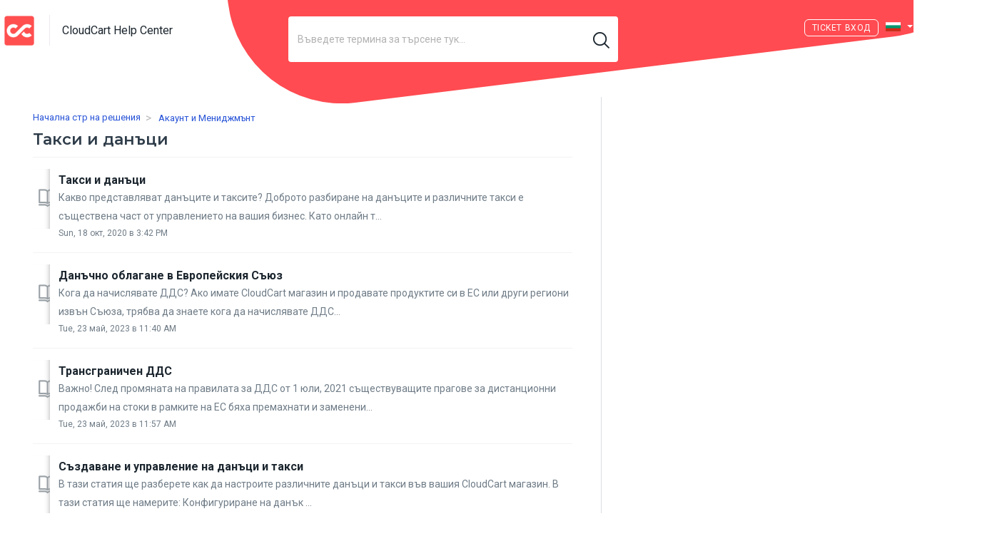

--- FILE ---
content_type: text/html; charset=utf-8
request_url: https://help.cloudcart.com/bg/support/solutions/folders/77000310885
body_size: 11324
content:
<!DOCTYPE html>
       
        <!--[if lt IE 7]><html class="no-js ie6 dew-dsm-theme " lang="bg" dir="ltr" data-date-format="non_us"><![endif]-->       
        <!--[if IE 7]><html class="no-js ie7 dew-dsm-theme " lang="bg" dir="ltr" data-date-format="non_us"><![endif]-->       
        <!--[if IE 8]><html class="no-js ie8 dew-dsm-theme " lang="bg" dir="ltr" data-date-format="non_us"><![endif]-->       
        <!--[if IE 9]><html class="no-js ie9 dew-dsm-theme " lang="bg" dir="ltr" data-date-format="non_us"><![endif]-->       
        <!--[if IE 10]><html class="no-js ie10 dew-dsm-theme " lang="bg" dir="ltr" data-date-format="non_us"><![endif]-->       
        <!--[if (gt IE 10)|!(IE)]><!--><html class="no-js  dew-dsm-theme " lang="bg" dir="ltr" data-date-format="non_us"><!--<![endif]-->
	<head>
		
		<!-- Title for the page -->
<title>Такси и данъци | CloudCart Help Center</title>

<!-- Meta information -->

      <meta charset="utf-8" />
      <meta http-equiv="X-UA-Compatible" content="IE=edge,chrome=1" />
      <meta name="description" content= "" />
      <meta name="author" content= "" />
       <meta property="og:title" content="Такси и данъци" />  <meta property="og:url" content="https://help.cloudcart.com/bg/support/solutions/folders/77000310885" />  <meta property="og:image" content="https://s3.eu-central-1.amazonaws.com/euc-cdn.freshdesk.com/data/helpdesk/attachments/production/77165958503/logo/8aVcdndaZFJGY9vHpF_kDZ6esFJ90Xgx4g.png?X-Amz-Algorithm=AWS4-HMAC-SHA256&amp;amp;X-Amz-Credential=AKIAS6FNSMY2XLZULJPI%2F20260123%2Feu-central-1%2Fs3%2Faws4_request&amp;amp;X-Amz-Date=20260123T073015Z&amp;amp;X-Amz-Expires=604800&amp;amp;X-Amz-SignedHeaders=host&amp;amp;X-Amz-Signature=8398306bcfbe2f895ce7b1890fb5c4578efdba3fa07dbd20cc65d229a15d044f" />  <meta property="og:site_name" content="CloudCart Help Center" />  <meta property="og:type" content="article" />  <meta name="twitter:title" content="Такси и данъци" />  <meta name="twitter:url" content="https://help.cloudcart.com/bg/support/solutions/folders/77000310885" />  <meta name="twitter:image" content="https://s3.eu-central-1.amazonaws.com/euc-cdn.freshdesk.com/data/helpdesk/attachments/production/77165958503/logo/8aVcdndaZFJGY9vHpF_kDZ6esFJ90Xgx4g.png?X-Amz-Algorithm=AWS4-HMAC-SHA256&amp;amp;X-Amz-Credential=AKIAS6FNSMY2XLZULJPI%2F20260123%2Feu-central-1%2Fs3%2Faws4_request&amp;amp;X-Amz-Date=20260123T073015Z&amp;amp;X-Amz-Expires=604800&amp;amp;X-Amz-SignedHeaders=host&amp;amp;X-Amz-Signature=8398306bcfbe2f895ce7b1890fb5c4578efdba3fa07dbd20cc65d229a15d044f" />  <meta name="twitter:card" content="summary" />  <link rel="canonical" href="https://help.cloudcart.com/bg/support/solutions/folders/77000310885" />  <link rel='alternate' hreflang="de" href="https://help.cloudcart.com/de/support/solutions/folders/77000310885"/>  <link rel='alternate' hreflang="en" href="https://help.cloudcart.com/en/support/solutions/folders/77000310885"/>  <link rel='alternate' hreflang="ro" href="https://help.cloudcart.com/ro/support/solutions/folders/77000310885"/>  <link rel='alternate' hreflang="bg" href="https://help.cloudcart.com/bg/support/solutions/folders/77000310885"/>  <link rel='alternate' hreflang="el" href="https://help.cloudcart.com/el/support/solutions/folders/77000310885"/> 

<link href="https://fonts.googleapis.com/css2?family=Roboto+Slab:wght@100;200;300;400;500;600;700;800;900&display=swap" rel="stylesheet">
<link href="https://stackpath.bootstrapcdn.com/bootstrap/4.5.0/css/bootstrap.min.css" rel="stylesheet" integrity="sha384-9aIt2nRpC12Uk9gS9baDl411NQApFmC26EwAOH8WgZl5MYYxFfc+NcPb1dKGj7Sk" crossorigin="anonymous">
<link href="https://cdncloudcart.com/assets/builder/global/fontawesome-pro/css/all.min.css?1591024875" rel="stylesheet" type="text/css">
<link href="https://cdncloudcart.com/assets/builder/global/fontawesome-pro/css/duotone.min.css?1591024875" rel="stylesheet" type="text/css">

<!-- Responsive setting -->
<link rel="apple-touch-icon" href="https://s3.eu-central-1.amazonaws.com/euc-cdn.freshdesk.com/data/helpdesk/attachments/production/77165957884/fav_icon/qHxbQjOKjW32FoDsEEA3y1j21Mrp9IcMsA.jpg" />
        <link rel="apple-touch-icon" sizes="72x72" href="https://s3.eu-central-1.amazonaws.com/euc-cdn.freshdesk.com/data/helpdesk/attachments/production/77165957884/fav_icon/qHxbQjOKjW32FoDsEEA3y1j21Mrp9IcMsA.jpg" />
        <link rel="apple-touch-icon" sizes="114x114" href="https://s3.eu-central-1.amazonaws.com/euc-cdn.freshdesk.com/data/helpdesk/attachments/production/77165957884/fav_icon/qHxbQjOKjW32FoDsEEA3y1j21Mrp9IcMsA.jpg" />
        <link rel="apple-touch-icon" sizes="144x144" href="https://s3.eu-central-1.amazonaws.com/euc-cdn.freshdesk.com/data/helpdesk/attachments/production/77165957884/fav_icon/qHxbQjOKjW32FoDsEEA3y1j21Mrp9IcMsA.jpg" />
        <meta name="viewport" content="width=device-width, initial-scale=1.0, maximum-scale=5.0, user-scalable=yes" /> 

<!-- Global site tag (gtag.js) - Google Analytics -->
<script async src="https://www.googletagmanager.com/gtag/js?id=G-KKL4HS1RMZ"></script>
<script>
  window.dataLayer = window.dataLayer || [];
  function gtag(){dataLayer.push(arguments);}
  gtag('js', new Date());
 
  gtag('config', 'G-KKL4HS1RMZ');
</script>
		
		<!-- Adding meta tag for CSRF token -->
		<meta name="csrf-param" content="authenticity_token" />
<meta name="csrf-token" content="El59ZI+JQRj/aJz/Zk+5Yfs/t9UbjEHowj9WBAQ9uoWMlwgY81KDqt9qYQQ5lNTgo3MdMgWLORr7U5AwntbGWw==" />
		<!-- End meta tag for CSRF token -->
		
		<!-- Fav icon for portal -->
		<link rel='shortcut icon' href='https://s3.eu-central-1.amazonaws.com/euc-cdn.freshdesk.com/data/helpdesk/attachments/production/77165957884/fav_icon/qHxbQjOKjW32FoDsEEA3y1j21Mrp9IcMsA.jpg' />

		<!-- Base stylesheet -->
 
		<link rel="stylesheet" media="print" href="https://euc-assets1.freshdesk.com/assets/cdn/portal_print-6e04b27f27ab27faab81f917d275d593fa892ce13150854024baaf983b3f4326.css" />
	  		<link rel="stylesheet" media="screen" href="https://euc-assets4.freshdesk.com/assets/cdn/falcon_portal_utils-a58414d6bc8bc6ca4d78f5b3f76522e4970de435e68a5a2fedcda0db58f21600.css" />	

		
		<!-- Theme stylesheet -->

		<link href="/support/theme.css?v=3&amp;d=1731078057" media="screen" rel="stylesheet" type="text/css">

		<!-- Google font url if present -->
		<link href='https://fonts.googleapis.com/css?family=Roboto:regular,italic,500,700,700italic' rel='stylesheet' type='text/css' nonce='lckhfyrEtDKpPE9Fvqqukg=='>

		<!-- Including default portal based script framework at the top -->
		<script src="https://euc-assets2.freshdesk.com/assets/cdn/portal_head_v2-d07ff5985065d4b2f2826fdbbaef7df41eb75e17b915635bf0413a6bc12fd7b7.js"></script>
		<!-- Including syntexhighlighter for portal -->
		<script src="https://euc-assets8.freshdesk.com/assets/cdn/prism-841b9ba9ca7f9e1bc3cdfdd4583524f65913717a3ab77714a45dd2921531a402.js"></script>

		

		<!-- Access portal settings information via javascript -->
		 <script type="text/javascript">     var portal = {"language":"en","name":"CloudCart Help Center","contact_info":"","current_page_name":"article_list","current_tab":"solutions","vault_service":{"url":"https://vault-service-eu.freshworks.com/data","max_try":2,"product_name":"fd"},"current_account_id":1334444,"preferences":{"bg_color":"#ffffff","header_color":"#1c262f","help_center_color":"#ffffff","footer_color":"#1c262f","tab_color":"#ffffff","tab_hover_color":"#ff4b51","btn_background":"#efefef","btn_primary_background":"#ff4b51","baseFont":"Roboto","textColor":"#1c262f","headingsFont":"Roboto","headingsColor":"#1c262f","linkColor":"#1c262f","linkColorHover":"#FF4B51","inputFocusRingColor":"#FF4B51","nonResponsive":"false"},"image_placeholders":{"spacer":"https://euc-assets3.freshdesk.com/assets/misc/spacer.gif","profile_thumb":"https://euc-assets6.freshdesk.com/assets/misc/profile_blank_thumb-4a7b26415585aebbd79863bd5497100b1ea52bab8df8db7a1aecae4da879fd96.jpg","profile_medium":"https://euc-assets6.freshdesk.com/assets/misc/profile_blank_medium-1dfbfbae68bb67de0258044a99f62e94144f1cc34efeea73e3fb85fe51bc1a2c.jpg"},"falcon_portal_theme":true};     var attachment_size = 20;     var blocked_extensions = "";     var allowed_extensions = "";     var store = { 
        ticket: {},
        portalLaunchParty: {} };    store.portalLaunchParty.ticketFragmentsEnabled = false;    store.pod = "eu-central-1";    store.region = "EU"; </script> 


			
	</head>
	<body>
            	
		
		
		
    <header class="banner">
        <figure class="cc-main__element"></figure>
        <div class="banner-wrapper page">
            <div class="banner-title">
                <a href="/bg/support/home"class='portal-logo'><span class="portal-img"><i></i>
                    <img src='https://s3.eu-central-1.amazonaws.com/euc-cdn.freshdesk.com/data/helpdesk/attachments/production/77165958503/logo/8aVcdndaZFJGY9vHpF_kDZ6esFJ90Xgx4g.png' alt="Лого"
                        onerror="default_image_error(this)" data-type="logo" />
                 </span></a>
                <div class="ellipsis heading">CloudCart Help Center</div>
            </div>
            
                <div class="hc-search">
                    <div class="hc-search-c">
                        <form class="hc-search-form print--remove" autocomplete="off" action="/bg/support/search/solutions" id="hc-search-form" data-csrf-ignore="true">
	<div class="hc-search-input">
	<label for="support-search-input" class="hide">Въведете термина за търсене тук...</label>
		<input placeholder="Въведете термина за търсене тук..." type="text"
			name="term" class="special" value=""
            rel="page-search" data-max-matches="10" id="support-search-input">
	</div>
	<div class="hc-search-button">
		<button class="btn btn-primary" aria-label="Търсене" type="submit" autocomplete="off">
			<i class="mobile-icon-search hide-tablet"></i>
			<span class="hide-in-mobile">
				Търсене
			</span>
		</button>
	</div>
</form>
                    </div>
                </div>
            

            
                <style>
                    .banner .banner-nav .welcome {
                        display: none;
                    }
                    @media (min-width: 721px) {
                        .banner .banner-nav .banner-language-selector {
                            margin: 0 10px;
                        }
                    }
                    @media (max-width: 45em) {
                        .banner .banner-wrapper {
                            height: 90px;
                        }
                        .banner .banner-nav a[href*="/login"],
                        .banner .banner-nav a[href*="/signup"],
                        .banner .banner-nav a[href*="cloudcart"] {
                            margin-top: 10px;
                        }
                    }
                </style>
            
            
                <style>
                    .cc-main__element {
                        z-index: -1;
                        height: 108rem;
                        width: 92rem;
                        top: -90rem;
                        left: auto;
                        right: 0;
                        background-color: #ff4b51;
                        position: absolute;
                        transform: rotate(83deg);
                    }
                    @media (min-width: 721px) {
                        .banner {
                            border: 1px solid transparent;
                            background-color: transparent;
                            position: relative;
                            z-index: 4;
                            /* overflow: hidden; */
                        }
                    }
                </style>
            

            <style>
                .banner-nav a[href*="/login"]:before {
                    content: 'Ticket ';
                }
                @media (min-width: 721px) {
                    .banner-nav .banner-language-selector {
                        margin-top: 3px;
                    }
                }
            </style>

            <nav class="banner-nav">
                <div class="banner-language-selector pull-right" data-tabs="tabs"
                data-toggle='tooltip' data-placement="bottom" title=""><ul class="language-options" role="tablist"><li class="dropdown"><h5 class="dropdown-toggle" data-toggle="dropdown"><span>Bulgarian</span><span class="caret"></span></h5><ul class="dropdown-menu " role="menu" aria-labelledby="dropdownMenu"><li><a class="" tabindex="-1" href="/en/support/solutions/folders/77000310885">English</a></li><li><a class="active" tabindex="-1" href="/bg/support/solutions/folders/77000310885"><span class='icon-dd-tick-dark'></span>Bulgarian </a></li><li><a class="" tabindex="-1" href="/de/support/solutions/folders/77000310885">German</a></li><li><a class="" tabindex="-1" href="/el/support/solutions/folders/77000310885">Greek</a></li><li><a class="" tabindex="-1" href="/ro/support/solutions/folders/77000310885">Romanian</a></li></ul></li></ul></div> <div class="welcome">Добре дошли <b></b> </div>  <b><a href="/bg/support/login"><b>Вход</b></a></b>
            </nav>
        </div>
    </header>




	<!-- Search and page links for the page -->
	
		
	
<div class="page">

	<!-- Notification Messages -->
	 <div class="alert alert-with-close notice hide" id="noticeajax"></div> 
	
	<div class="c-wrapper">		
		<section class="main content rounded-6 min-height-on-desktop fc-folder-show" id="folder-show-77000310885">
	<div class="breadcrumb">
		<a href="/bg/support/solutions"> Начална стр на решения </a>
		<a href="/bg/support/solutions/77000056148">Акаунт и Мениджмънт</a>
	</div>
	<h2 class="heading">Такси и данъци</h2>
	<p class="info-text"></p>
	
				
			<section class="article-list c-list">
				
					<div class="c-row c-article-row">
					    <i class="icon-article-table-row"></i>
						<div class="ellipsis article-title"> 
							<a href="/bg/support/solutions/articles/77000470008-%D1%82%D0%B0%D0%BA%D1%81%D0%B8-%D0%B8-%D0%B4%D0%B0%D0%BD%D1%8A%D1%86%D0%B8" class="c-link">Такси и данъци</a>
						</div>
						
						  <div class="description-text">
							   Какво представляват данъците и таксите?  Доброто разбиране на данъците и различните такси е съществена част от управлението на вашия бизнес. Като онлайн т...
						  </div>
						
						<div class="help-text">Sun, 18 окт, 2020 в  3:42 PM</div>
					</div>
				
					<div class="c-row c-article-row">
					    <i class="icon-article-table-row"></i>
						<div class="ellipsis article-title"> 
							<a href="/bg/support/solutions/articles/77000470009-%D0%B4%D0%B0%D0%BD%D1%8A%D1%87%D0%BD%D0%BE-%D0%BE%D0%B1%D0%BB%D0%B0%D0%B3%D0%B0%D0%BD%D0%B5-%D0%B2-%D0%B5%D0%B2%D1%80%D0%BE%D0%BF%D0%B5%D0%B9%D1%81%D0%BA%D0%B8%D1%8F-%D1%81%D1%8A%D1%8E%D0%B7" class="c-link">Данъчно облагане в Европейския Съюз</a>
						</div>
						
						  <div class="description-text">
							 Кога да начислявате ДДС?  Ако имате CloudCart магазин и продавате продуктите си в ЕС или други региони извън Съюза, трябва да знаете кога да начислявате ДДС...
						  </div>
						
						<div class="help-text">Tue, 23 май, 2023 в 11:40 AM</div>
					</div>
				
					<div class="c-row c-article-row">
					    <i class="icon-article-table-row"></i>
						<div class="ellipsis article-title"> 
							<a href="/bg/support/solutions/articles/77000470013-%D1%82%D1%80%D0%B0%D0%BD%D1%81%D0%B3%D1%80%D0%B0%D0%BD%D0%B8%D1%87%D0%B5%D0%BD-%D0%B4%D0%B4%D1%81" class="c-link">Трансграничен ДДС</a>
						</div>
						
						  <div class="description-text">
							 Важно! След промяната на правилата за ДДС от 1 юли, 2021 съществуващите прагове за дистанционни продажби на стоки в рамките на ЕС бяха премахнати и заменени...
						  </div>
						
						<div class="help-text">Tue, 23 май, 2023 в 11:57 AM</div>
					</div>
				
					<div class="c-row c-article-row">
					    <i class="icon-article-table-row"></i>
						<div class="ellipsis article-title"> 
							<a href="/bg/support/solutions/articles/77000470025-%D1%81%D1%8A%D0%B7%D0%B4%D0%B0%D0%B2%D0%B0%D0%BD%D0%B5-%D0%B8-%D1%83%D0%BF%D1%80%D0%B0%D0%B2%D0%BB%D0%B5%D0%BD%D0%B8%D0%B5-%D0%BD%D0%B0-%D0%B4%D0%B0%D0%BD%D1%8A%D1%86%D0%B8-%D0%B8-%D1%82%D0%B0%D0%BA%D1%81%D0%B8" class="c-link">Създаване и управление на данъци и такси</a>
						</div>
						
						  <div class="description-text">
							 В тази статия ще разберете как да настроите различните данъци и такси във вашия CloudCart магазин.      В тази статия ще намерите:   Конфигуриране на данък ...
						  </div>
						
						<div class="help-text">Mon, 14 авг, 2023 в  9:08 AM</div>
					</div>
				
					<div class="c-row c-article-row">
					    <i class="icon-article-table-row"></i>
						<div class="ellipsis article-title"> 
							<a href="/bg/support/solutions/articles/77000470020-%D0%B8%D0%B7%D0%BA%D0%BB%D1%8E%D1%87%D0%B5%D0%BD%D0%B8%D1%8F-%D0%BE%D1%81%D0%B2%D0%BE%D0%B1%D0%BE%D0%B6%D0%B4%D0%B0%D0%B2%D0%B0%D0%BD%D0%B5-%D0%B8-%D0%BF%D1%80%D0%B8%D0%BB%D0%B0%D0%B3%D0%B0%D0%BD%D0%B5-%D0%BD%D0%B0-%D1%80%D0%B0%D0%B7%D0%BB%D0%B8%D1%87%D0%BD%D0%B8-%D0%B4%D0%B4%D1%81-%D1%81%D1%82%D0%B0%D0%B2%D0%BA%D0%B8" class="c-link">Изключения, освобождаване и прилагане на различни ДДС ставки</a>
						</div>
						
						  <div class="description-text">
							 Продукти с различна ДДС ставка  ДДС ставката, която начислявате зависи от вида стоки, които продавате. Данъка добавена стойност, който прилагате, може да бъ...
						  </div>
						
						<div class="help-text">Mon, 19 окт, 2020 в 12:24 PM</div>
					</div>
				
					<div class="c-row c-article-row">
					    <i class="icon-article-table-row"></i>
						<div class="ellipsis article-title"> 
							<a href="/bg/support/solutions/articles/77000472435-%D0%BA%D0%B0%D0%BA-%D0%B8%D0%B7%D1%87%D0%B8%D1%81%D0%BB%D1%8F%D0%B2%D0%B0%D0%BC%D0%B5-%D0%B4%D0%B4%D1%81" class="c-link">Как изчисляваме ДДС</a>
						</div>
						
						  <div class="description-text">
							    Важно е да знаете как се изчисляват данъците, защото закръгляването може да доведе до известни несъответствия, когато говорим за изчисляване на ниво факт...
						  </div>
						
						<div class="help-text">Mon, 19 окт, 2020 в 12:27 PM</div>
					</div>
				
					<div class="c-row c-article-row">
					    <i class="icon-article-table-row"></i>
						<div class="ellipsis article-title"> 
							<a href="/bg/support/solutions/articles/77000470026-%D0%B4%D0%B0%D0%BD%D1%8A%D1%86%D0%B8-%D0%B8-%D1%82%D0%B0%D0%BA%D1%81%D0%B8-faq" class="c-link">Данъци и такси FAQ</a>
						</div>
						
						  <div class="description-text">
							 Как да настроя ДДС, така че да се начислява, когато поръчката е с адрес за доставка в България, но с адрес за фактуриране в страни освободени от ДДС (САЩ, К...
						  </div>
						
						<div class="help-text">Wed, 1 дек, 2021 в  3:32 PM</div>
					</div>
				
			</section>
			
		
	
</section>
	</div>
	

	

</div>



<footer class="cc-footer" id="footer">
    <div class="cc-shell">
        <div class="cc-footer__inner">
            <div class="cc-footer__head">
                <figure class="cc-footer__logo"><img src="https://cloudcart.com/assets/images/svg/logo-footer.svg"
                        alt="Logo" width="153" height="32"></figure>
                <div class="cc-accordion cc-footer__accordion js-accordion-footer">
                    <div class="cc-accordion__section ">
                        <div class="cc-accordion__head">
                            <h6> Продавай онлайн </h6><i class="far fa-chevron-right"></i>
                        </div>
                        <div class="cc-accordion__body" style="display: none;">
                            <div class="cc-accordion__content">
                                <ul class="cc-list-basic ">
                                    <li><a href="#" target="_self"> Продавай в Уебсайт </a></li>
                                    <li><a href="#" target="_self"> Продавай във Facebook </a></li>
                                    <li><a href="#" target="_self"> Продавай в Instagram </a></li>
                                    <li><a href="#" target="_self"> Продавай в OLX </a></li>
                                    <li><a href="#" target="_self"> Продавай в Emag </a></li>
                                    <li><a href="#" target="_self"> Продавай в Etsy </a></li>
                                    <li><a href="#" target="_self"> Продавай в Чужбина </a></li>
                                </ul>
                            </div>
                        </div>
                    </div>
                    <div class="cc-accordion__section cc-accordion__section--wide ">
                        <div class="cc-accordion__head">
                            <h6> Онлайн магазин </h6><i class="far fa-chevron-right"></i>
                        </div>
                        <div class="cc-accordion__body" style="display: none;">
                            <div class="cc-accordion__content">
                                <ul class="cc-list-basic cc--list-basic--columns2 ">
                                    <li><a href="https://cloudcart.com/bg/connected-ecommerce/software-features"
                                            target="_self"> Функционалности </a></li>
                                    <li><a href="https://cloudcart.com/bg/connected-ecommerce/software-features/shipping-methods-providers-store-integrations"
                                            target="_self"> Методи за Доставка </a></li>
                                    <li><a href="https://cloudcart.com/bg/connected-ecommerce/software-features/payment-methods-providers-store-integrations"
                                            target="_self"> Методи за Разплащане </a></li>
                                    <li><a href="#" target="_self"> Складови Програми </a></li>
                                    <li><a href="https://cloudcart.com/bg/connected-ecommerce/design-themes-templates"
                                            target="_self"> Дизайн на Теми </a></li>
                                    <li><a href="https://cloudcart.com/bg/connected-ecommerce/apps-store-integrations"
                                            target="_self"> Приложения </a></li>
                                    <li><a href="https://cloudcart.com/bg/connected-ecommerce/software-features/high-converting-checkout-process"
                                            target="_self"> Иновативен Чекаут </a></li>
                                    <li><a href="https://cloudcart.com/bg/pricing" target="_self"> CloudCart Цени </a>
                                    </li>
                                    <li><a href="https://cloudcart.com/bg/learn/frequently-asked-questions-about-cloudcart-faq"
                                            target="_self"> Чести Въпроси за CloudCart </a></li>
                                    <li><a href="#" target="_blank"> Маркетинг Инструменти </a></li>
                                    <li><a href="https://cloudcart.com/bg/connected-ecommerce/software-features/ecommerce-seo-features-integrations"
                                            target="_self"> eCommerce SEO </a></li>
                                    <li><a href="https://cloudcart.com/bg/connected-ecommerce/software-features/online-store-tasks-automations"
                                            target="_blank"> Автоматизация </a></li>
                                    <li><a href="#" target="_self"> Маркетплейси </a></li>
                                    <li><a href="https://cloudcart.com/bg/sell-anywhere/price-comparison-sites-store"
                                            target="_self"> Сравнителни сайтове </a></li>
                                </ul>
                            </div>
                        </div>
                    </div>
                    <div class="cc-accordion__section ">
                        <div class="cc-accordion__head">
                            <h6> ПОДДРЪЖКА </h6><i class="far fa-chevron-right"></i>
                        </div>
                        <div class="cc-accordion__body" style="display: none;">
                            <div class="cc-accordion__content">
                                <ul class="cc-list-basic ">
                                    <li><a href="https://status.cloudcart.com/" target="_blank"> Статус Mонитор </a>
                                    </li>
                                    <li><a href="https://help.cloudcart.com/bg/support/home" target="_blank"> Помощен
                                            Център </a></li>
                                    <li><a href="https://cloudcart.com/bg/learn/ecommerce-terms-glossary"
                                            target="_blank"> eCommerce Речник </a></li>
                                    <li><a href="#" target="_blank"> eCommerce Обучение </a></li>
                                    <li><a href="https://cloudcart.com/bg/blog/" target="_blank"> eCommerce Блог </a>
                                    </li>
                                    <li><a href="#" target="_blank"> Уебинари и Събития </a></li>
                                    <li><a href="https://cloudcart.com/bg/learn/useful-ecommerce-resources"
                                            target="_self"> Полезни Ресурси </a></li>
                                </ul>
                            </div>
                        </div>
                    </div>
                    <div class="cc-accordion__section ">
                        <div class="cc-accordion__head">
                            <h6> CLOUDCART </h6><i class="far fa-chevron-right"></i>
                        </div>
                        <div class="cc-accordion__body" style="display: none;">
                            <div class="cc-accordion__content">
                                <ul class="cc-list-basic ">
                                    <li><a href="https://cloudcart.com/bg/learn/about-cloudcart" target="_self"> За Нас
                                        </a></li>
                                    <li><a href="https://cloudcart.com/bg/contacts" target="_self"> Контакти </a></li>
                                    <li><a href="#" target="_self"> Медии и Преса </a></li>
                                    <li><a href="https://cloudcart.com/bg/ecommerce-for-anyone/partners" target="_self">
                                            Стани Партньор </a></li>
                                    <li><a href="https://apidocs.cloudcart.com/2.0/overview" target="_blank"> Център за
                                            Разработчици </a></li>
                                    <li><a href="https://careers.cloudcart.com/" target="_blank"> Кариери </a></li>
                                    <li><a href="#" target="_self"> Карта на Сайта </a></li>
                                </ul>
                            </div>
                        </div>
                    </div>
                </div>
            </div>
            <div class="cc-footer__partners">
                <h6> НАШИТЕ ПАРТНЬОРИ </h6>
                <div class="cc-slider-partners cc-footer__slider">
                    <div class="cc-slider__clip swiper-container js-slider-partners">
                        <div class="cc-slider__slides swiper-wrapper">
                            <div class="cc-slider__slide swiper-slide">
                                <figure class="cc-partner">
                                    <img src="https://cloudcart.com/assets/images/svg/footer-logo1.svg" alt="Logo"
                                        width="103" height="58">
                                </figure><!-- /.cc-partner -->
                            </div><!-- /.slider__slide -->

                            <div class="cc-slider__slide swiper-slide">
                                <figure class="cc-partner">
                                    <img src="https://cloudcart.com/assets/images/svg/logo-YETTEL-grey.svg" alt="Logo"
                                        width="100" height="58">
                                </figure><!-- /.cc-partner -->
                            </div><!-- /.slider__slide -->

                            <div class="cc-slider__slide swiper-slide">
                                <figure class="cc-partner">
                                    <img src="https://cloudcart.com/assets/images/svg/footer-logo3.svg" alt="Logo"
                                        width="120" height="58">
                                </figure><!-- /.cc-partner -->
                            </div><!-- /.slider__slide -->

                            <div class="cc-slider__slide swiper-slide">
                                <figure class="cc-partner">
                                    <img src="https://cloudcart.com/assets/images/svg/footer-logo4.svg" alt="Logo"
                                        width="92" height="58">
                                </figure><!-- /.cc-partner -->
                            </div><!-- /.slider__slide -->

                            <div class="cc-slider__slide swiper-slide">
                                <figure class="cc-partner">
                                    <img src="https://cloudcart.com/assets/images/svg/footer-logo5.svg" alt="Logo"
                                        width="97" height="58">
                                </figure><!-- /.cc-partner -->
                            </div><!-- /.slider__slide -->

                            <div class="cc-slider__slide swiper-slide">
                                <figure class="cc-partner">
                                    <img src="https://cloudcart.com/assets/images/svg/footer-logo6.svg" alt="Logo"
                                        width="100" height="58">
                                </figure><!-- /.cc-partner -->
                            </div><!-- /.slider__slide -->

                            <div class="cc-slider__slide swiper-slide">
                                <figure class="cc-partner">
                                    <img src="https://cloudcart.com/assets/images/svg/footer-logo7.svg" alt="Logo"
                                        width="68" height="58">
                                </figure><!-- /.cc-partner -->
                            </div><!-- /.slider__slide -->

                            <div class="cc-slider__slide swiper-slide">
                                <figure class="cc-partner">
                                    <img src="https://cloudcart.com/assets/images/svg/footer-logo8.svg" alt="Logo"
                                        width="120" height="58">
                                </figure><!-- /.cc-partner -->
                            </div><!-- /.slider__slide -->

                            <div class="cc-slider__slide swiper-slide">
                                <figure class="cc-partner">
                                    <img src="https://cloudcart.com/assets/images/svg/footer-logo9.svg" alt="Logo"
                                        width="74" height="58">
                                </figure><!-- /.cc-partner -->
                            </div><!-- /.slider__slide -->
                        </div><!-- /.cc-slider__slides -->

                        <div class="cc-slider__pagination swiper-pagination">
                            <a href="#" class="js-slider-footer-prev">
                                <i class="far fa-chevron-left"></i>
                            </a><!-- /.js-slider-footer-prev -->

                            <a href="#" class="js-slider-footer-next">
                                <i class="far fa-chevron-right"></i>
                            </a><!-- /.js-slider-footer-next -->
                        </div>
                    </div><!-- /.cc-slider__clip -->

                    <div class="cc-slider__navigation swiper-navigation">
                        <a href="#" class="js-slider-partners-prev swiper-button-prev cc-slider__prev">
                            <i class="far fa-chevron-left"></i>
                        </a><!-- /.js-slider-footer-prev -->

                        <a href="#" class="js-slider-partners-next swiper-button-next cc-slider__next">
                            <i class="far fa-chevron-right"></i>
                        </a><!-- /.js-slider-footer-next -->
                    </div>
                </div>
            </div>
            <div class="cc-footer__foot">
                <div class="cc-copyright"><span><a title="Изработка на Онлайн Магазини - CloudCart"
                            href="https://cloudcart.com/bg"> Copyright © 2016-2022 CloudCart® | Изработка на Онлайн
                            Магазини </a></span><a
                        href="https://www.securitymetrics.com/site_certificate?id=1293717&amp;tk=4fe51bd47d35875847917cd4ab92d2cb"
                        target="blank">
                        <figure><img src="https://cloudcart.com/assets/images/svg/copyright-logo.svg" alt="Logo"
                                width="46" height="31">
                        </figure>
                    </a></div>
                <div class="cc-socials cc-footer__socials">
                    <ul>
                        <li><a href="https://www.instagram.com/cloudcart.bulgaria/" target="_blank"><i
                                    class="fab fa-instagram"></i></a></li>
                        <li><a href="https://www.facebook.com/cloudcart.bulgaria" target="_blank"><i
                                    class="fab fa-facebook-f"></i></a></li>
                        <li><a href="https://www.youtube.com/c/CloudCartBG" target="_blank"><i
                                    class="fab fa-youtube"></i></a></li>
                        <li><a href="https://twitter.com/cloudcartcom" target="_blank"><i
                                    class="fab fa-twitter"></i></a></li>
                        <li><a href="https://g.page/cloudcartbulgaria" target="_blank"><i class="fab fa-google"></i></a>
                        </li>
                        <li><a href="https://www.linkedin.com/company/cloudcart" target="_blank"><i
                                    class="fab fa-linkedin-in"></i></a></li>
                    </ul>
                </div>
                <div class="cc-footer__nav">
                    <ul class="cc-list-terms">
                        <li><a href="https://cloudcart.com/bg/legal/privacy"> Поверителност </a></li>
                        <li><a href="https://cloudcart.com/bg/legal/cookie"> Правила за Бисквитките </a></li>
                        <li><a href="https://cloudcart.com/bg/legal/terms-of-use"> Общи Условия </a></li>
                    </ul>
                    <nav class="banner-nav">
                        <div class="banner-language-selector pull-right" data-tabs="tabs"
                data-toggle='tooltip' data-placement="bottom" title=""><ul class="language-options" role="tablist"><li class="dropdown"><h5 class="dropdown-toggle" data-toggle="dropdown"><span>Bulgarian</span><span class="caret"></span></h5><ul class="dropdown-menu " role="menu" aria-labelledby="dropdownMenu"><li><a class="" tabindex="-1" href="/en/support/solutions/folders/77000310885">English</a></li><li><a class="active" tabindex="-1" href="/bg/support/solutions/folders/77000310885"><span class='icon-dd-tick-dark'></span>Bulgarian </a></li><li><a class="" tabindex="-1" href="/de/support/solutions/folders/77000310885">German</a></li><li><a class="" tabindex="-1" href="/el/support/solutions/folders/77000310885">Greek</a></li><li><a class="" tabindex="-1" href="/ro/support/solutions/folders/77000310885">Romanian</a></li></ul></li></ul></div>
                    </nav>
                </div>
            </div>
        </div>
    </div>
</footer>



<script src="https://cdnjs.cloudflare.com/ajax/libs/Swiper/6.8.1/swiper-bundle.min.js"
    integrity="sha512-6NMxBXA8VXkYD7kygOvlOnaZcJtOxy7nVZiMEauHYbUJHFcIHotWJBJGkWHIWij7m9nnuOtOXs/VIwu9vPzCjg=="
    crossorigin="anonymous" referrerpolicy="no-referrer"></script>
<script>
    // set timeout onDomReady
    jQuery(function () {
        setTimeout(delayedFragmentTargetOffset, 500);
        jQuery('.dropdown-menu>li span').removeClass('label pull-right');
    });

    jQuery('a[href*=#]').on('click', function () {
        setTimeout(delayedFragmentTargetOffset, 500);
    })

    // add scroll offset to fragment target (if there is one)
    function delayedFragmentTargetOffset() {
        var offset = jQuery(':target').offset();
        var articleHeadHeight = jQuery('.article-head-wrapper').height() - 1;
        if (offset) {
            var scrollto = offset.top - articleHeadHeight // minus fixed header height
            jQuery('html, body').animate({ scrollTop: scrollto }, 0);
        }
    }
</script>
<script>
    /**
 * Slider partners.
 *
 * @type {Swiper}
 */
    const $sliderPartners = new Swiper(".js-slider-partners", {
        slidesPerView: 2,
        loop: true,
        autoplayDisableOnInteraction: false,
        navigation: {
            nextEl: '.js-slider-partners-next',
            prevEl: '.js-slider-partners-prev',
        },
        breakpoints: {
            1024: {
                slidesPerView: 9,
                loop: false
            },
            768: {
                slidesPerView: 3,
            }
        }
    });
</script>
<script>
    const initAccordions = ($accordion = jQuery('.js-accordion-footer')) => {
        jQuery('.cc-accordion__section').not('.is-current').find('.cc-accordion__body').hide()

        $accordion.on('click', '.cc-accordion__head', function (event) {
            const $accordionSection = jQuery(this).closest('.cc-accordion__section');
            const $accordionBody = $accordionSection.find('.cc-accordion__body');

            $accordionBody.stop().slideToggle();

            $accordionSection.toggleClass('is-current');

            $accordionSection.siblings().removeClass('is-current')
                .find('.cc-accordion__body').slideUp();

        });
    }

    initAccordions();
</script>

<script>
    (function () {
        var element = document.querySelectorAll(".banner-language-selector .language-options .dropdown-toggle");
        element.forEach((value) => {
            value.classList.add("bg");
        });
    })();
</script>



			<script src="https://euc-assets1.freshdesk.com/assets/cdn/portal_bottom-0fe88ce7f44d512c644a48fda3390ae66247caeea647e04d017015099f25db87.js"></script>

		<script src="https://euc-assets7.freshdesk.com/assets/cdn/redactor-642f8cbfacb4c2762350a557838bbfaadec878d0d24e9a0d8dfe90b2533f0e5d.js"></script> 
		<script src="https://euc-assets4.freshdesk.com/javascripts/cdn/lang/bg.js"></script>
		<!-- for i18n-js translations -->
  		<script src="https://euc-assets8.freshdesk.com/assets/cdn/i18n/portal/bg-152f70a3e18ef205558a0941ee2e4ec862dcd38bdcfa4c14a353f441c7336407.js"></script>
		<!-- Including default portal based script at the bottom -->
		<script nonce="lckhfyrEtDKpPE9Fvqqukg==">
//<![CDATA[
	
	jQuery(document).ready(function() {
					
		// Setting the locale for moment js
		moment.lang('bg');

		var validation_meassages = {"integration_no_match":"няма съвпадащи данни...","required":"Това поле е задължително.","select_atleast_one":"Изберете поне една опция.","ember_method_name_reserved":"Това име е резервирано и не може да се използва. Моля, изберете друго име."}	

		jQuery.extend(jQuery.validator.messages, validation_meassages );


		jQuery(".call_duration").each(function () {
			var format,time;
			if (jQuery(this).data("time") === undefined) { return; }
			if(jQuery(this).hasClass('freshcaller')){ return; }
			time = jQuery(this).data("time");
			if (time>=3600) {
			 format = "hh:mm:ss";
			} else {
				format = "mm:ss";
			}
			jQuery(this).html(time.toTime(format));
		});
	});

	// Shortcuts variables
	var Shortcuts = {"global":{"help":"?","save":"mod+return","cancel":"esc","search":"/","status_dialog":"mod+alt+return","save_cuctomization":"mod+shift+s"},"app_nav":{"dashboard":"g d","tickets":"g t","social":"g e","solutions":"g s","forums":"g f","customers":"g c","reports":"g r","admin":"g a","ticket_new":"g n","compose_email":"g m"},"pagination":{"previous":"alt+left","next":"alt+right","alt_previous":"j","alt_next":"k"},"ticket_list":{"ticket_show":"return","select":"x","select_all":"shift+x","search_view":"v","show_description":"space","unwatch":"w","delete":"#","pickup":"@","spam":"!","close":"~","silent_close":"alt+shift+`","undo":"z","reply":"r","forward":"f","add_note":"n","scenario":"s"},"ticket_detail":{"toggle_watcher":"w","reply":"r","forward":"f","add_note":"n","close":"~","silent_close":"alt+shift+`","add_time":"m","spam":"!","delete":"#","show_activities_toggle":"}","properties":"p","expand":"]","undo":"z","select_watcher":"shift+w","go_to_next":["j","down"],"go_to_previous":["k","up"],"scenario":"s","pickup":"@","collaboration":"d"},"social_stream":{"search":"s","go_to_next":["j","down"],"go_to_previous":["k","up"],"open_stream":["space","return"],"close":"esc","reply":"r","retweet":"shift+r"},"portal_customizations":{"preview":"mod+shift+p"},"discussions":{"toggle_following":"w","add_follower":"shift+w","reply_topic":"r"}};
	
	// Date formats
	var DATE_FORMATS = {"non_us":{"moment_date_with_week":"ddd, D MMM, YYYY","datepicker":"d M, yy","datepicker_escaped":"d M yy","datepicker_full_date":"D, d M, yy","mediumDate":"d MMM, yyyy"},"us":{"moment_date_with_week":"ddd, MMM D, YYYY","datepicker":"M d, yy","datepicker_escaped":"M d yy","datepicker_full_date":"D, M d, yy","mediumDate":"MMM d, yyyy"}};

	var lang = { 
		loadingText: "Моля изчакайте...",
		viewAllTickets: "View all tickets"
	};


//]]>
</script> 

		

		
		<script type="text/javascript">
     		I18n.defaultLocale = "en";
     		I18n.locale = "bg";
		</script>
			
    	


		<!-- Include dynamic input field script for signup and profile pages (Mint theme) -->

	</body>
</html>
